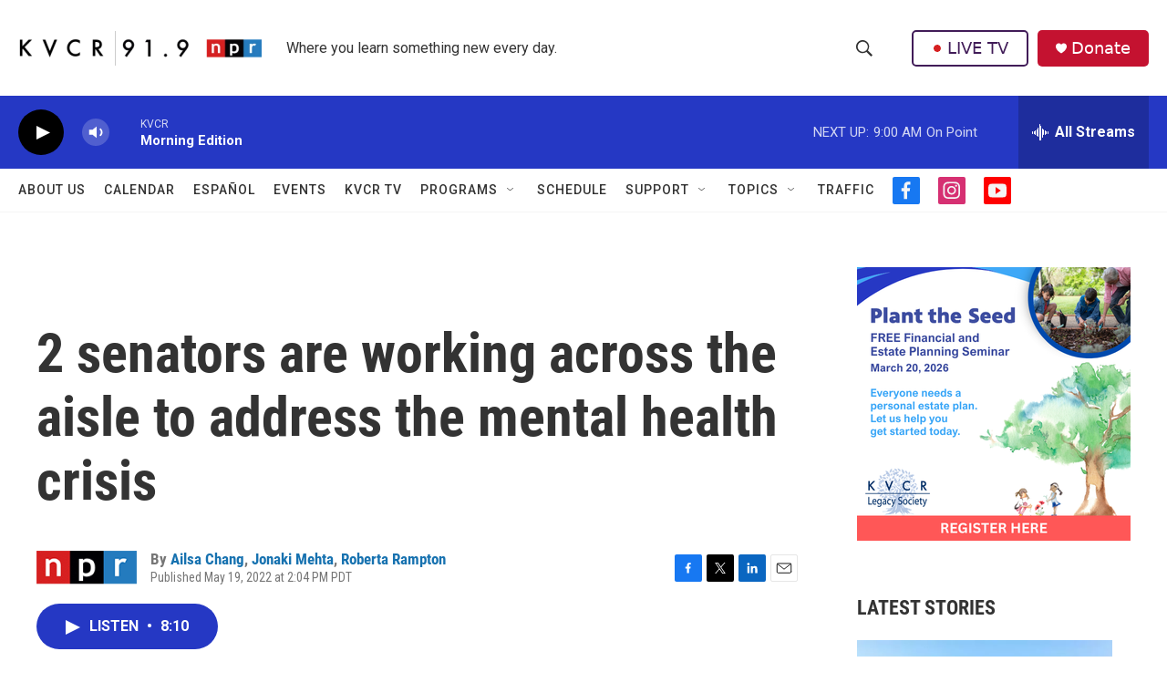

--- FILE ---
content_type: text/html; charset=utf-8
request_url: https://www.google.com/recaptcha/api2/aframe
body_size: 268
content:
<!DOCTYPE HTML><html><head><meta http-equiv="content-type" content="text/html; charset=UTF-8"></head><body><script nonce="fwi92DMsbnAhL3ZUgMxKKQ">/** Anti-fraud and anti-abuse applications only. See google.com/recaptcha */ try{var clients={'sodar':'https://pagead2.googlesyndication.com/pagead/sodar?'};window.addEventListener("message",function(a){try{if(a.source===window.parent){var b=JSON.parse(a.data);var c=clients[b['id']];if(c){var d=document.createElement('img');d.src=c+b['params']+'&rc='+(localStorage.getItem("rc::a")?sessionStorage.getItem("rc::b"):"");window.document.body.appendChild(d);sessionStorage.setItem("rc::e",parseInt(sessionStorage.getItem("rc::e")||0)+1);localStorage.setItem("rc::h",'1769771407682');}}}catch(b){}});window.parent.postMessage("_grecaptcha_ready", "*");}catch(b){}</script></body></html>